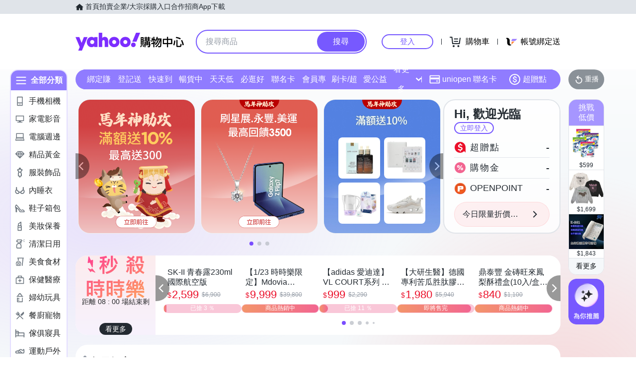

--- FILE ---
content_type: application/javascript; charset=utf-8
request_url: https://bw.scupio.com/ssp/initid.aspx?mode=L&cb=0.13324356664203107&mid=0
body_size: 248
content:
cb({'id':'COL20260123102909238699'});